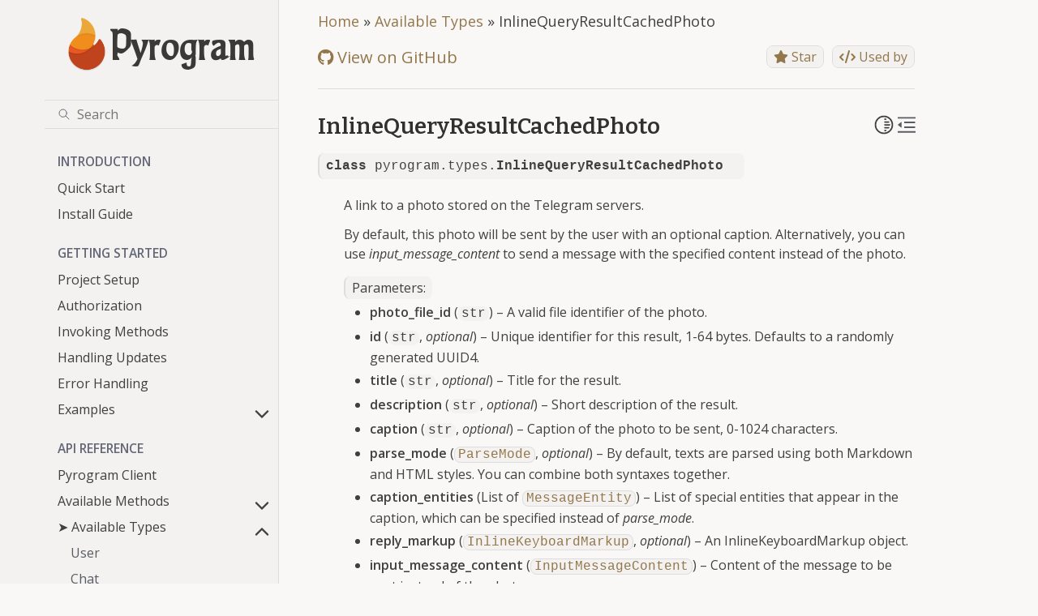

--- FILE ---
content_type: text/html; charset=utf-8
request_url: https://docs.pyrogram.org/api/types/InlineQueryResultCachedPhoto
body_size: 11071
content:
<!doctype html>
<html class="no-js" lang="en">
  <head><meta charset="utf-8"/>
    <meta name="viewport" content="width=device-width,initial-scale=1"/>
    <meta name="color-scheme" content="light dark"><meta name="generator" content="Docutils 0.19: https://docutils.sourceforge.io/" />
<link rel="index" title="Index" href="../../genindex.html" /><link rel="search" title="Search" href="../../search.html" /><link rel="next" title="InlineQueryResultCachedSticker" href="InlineQueryResultCachedSticker.html" /><link rel="prev" title="InlineQueryResultCachedAnimation" href="InlineQueryResultCachedAnimation.html" />

    <link rel="shortcut icon" href="../../_static/favicon.ico"/><meta name="generator" content="sphinx-5.3.0, furo 2022.09.29"/>
<title>InlineQueryResultCachedPhoto &mdash; Pyrogram Documentation</title>
<link rel="canonical" href="https://docs.pyrogram.org/api/types/InlineQueryResultCachedPhoto" />
<link rel="stylesheet" type="text/css" href="../../_static/pygments.css" />
    <link rel="stylesheet" type="text/css" href="../../_static/styles/furo.css?digest=d81277517bee4d6b0349d71bb2661d4890b5617c" />
    <link rel="stylesheet" type="text/css" href="../../_static/copybutton.css" />
    <link rel="stylesheet" type="text/css" href="../../_static/styles/furo-extensions.css?digest=30d1aed668e5c3a91c3e3bf6a60b675221979f0e" />
    <link rel="stylesheet" type="text/css" href="../../_static/css/custom.css" />
    
    


<style>
  body {
    --color-code-background: #f0f0f0;
  --color-code-foreground: black;
  
  }
  @media not print {
    body[data-theme="dark"] {
      --color-code-background: #3f3f3f;
  --color-code-foreground: #dcdccc;
  
    }
    @media (prefers-color-scheme: dark) {
      body:not([data-theme="light"]) {
        --color-code-background: #3f3f3f;
  --color-code-foreground: #dcdccc;
  
      }
    }
  }
</style>
<meta property="og:title" content="InlineQueryResultCachedPhoto &mdash; Pyrogram Documentation">
<meta property="og:type" content="website">
<meta property="og:image" content="https://docs.pyrogram.org/_static/img/open-graph.jpg">
<meta property="og:url" content="api/types/InlineQueryResultCachedPhoto">
<meta property="og:description" content="Telegram MTProto API Framework for Python">
<meta property="og:site_name" content="Pyrogram">
<meta property="og:locale" content="en_US">

<meta name="description" content="Telegram MTProto API Framework for Python">
<meta name="theme-color" content="#5c5a55">

<link rel="stylesheet" href="https://cdnjs.cloudflare.com/ajax/libs/font-awesome/6.1.2/css/all.min.css" />

<script async type="text/javascript" src="//cdn.carbonads.com/carbon.js?serve=CK7IV23N&placement=pyrogramorg"
    id="_carbonads_js"></script>

<script type="application/ld+json">
    {
        "@context": "https://schema.org",
        "@type": "WebSite",
        "url": "https://docs.pyrogram.org/",
        "potentialAction": {
            "@type": "SearchAction",
            "target": {
                "@type": "EntryPoint",
                "urlTemplate": "https://docs.pyrogram.org/search?q={search_term_string}"
            },
            "query-input": "required name=search_term_string"
        }
    }
</script>
</head>
  <body>
    
    <script>
      document.body.dataset.theme = localStorage.getItem("theme") || "auto";
    </script>
    

<svg xmlns="http://www.w3.org/2000/svg" style="display: none;">
  <symbol id="svg-toc" viewBox="0 0 24 24">
    <title>Contents</title>
    <svg stroke="currentColor" fill="currentColor" stroke-width="0" viewBox="0 0 1024 1024">
      <path d="M408 442h480c4.4 0 8-3.6 8-8v-56c0-4.4-3.6-8-8-8H408c-4.4 0-8 3.6-8 8v56c0 4.4 3.6 8 8 8zm-8 204c0 4.4 3.6 8 8 8h480c4.4 0 8-3.6 8-8v-56c0-4.4-3.6-8-8-8H408c-4.4 0-8 3.6-8 8v56zm504-486H120c-4.4 0-8 3.6-8 8v56c0 4.4 3.6 8 8 8h784c4.4 0 8-3.6 8-8v-56c0-4.4-3.6-8-8-8zm0 632H120c-4.4 0-8 3.6-8 8v56c0 4.4 3.6 8 8 8h784c4.4 0 8-3.6 8-8v-56c0-4.4-3.6-8-8-8zM115.4 518.9L271.7 642c5.8 4.6 14.4.5 14.4-6.9V388.9c0-7.4-8.5-11.5-14.4-6.9L115.4 505.1a8.74 8.74 0 0 0 0 13.8z"/>
    </svg>
  </symbol>
  <symbol id="svg-menu" viewBox="0 0 24 24">
    <title>Menu</title>
    <svg xmlns="http://www.w3.org/2000/svg" viewBox="0 0 24 24" fill="none" stroke="currentColor"
      stroke-width="2" stroke-linecap="round" stroke-linejoin="round" class="feather-menu">
      <line x1="3" y1="12" x2="21" y2="12"></line>
      <line x1="3" y1="6" x2="21" y2="6"></line>
      <line x1="3" y1="18" x2="21" y2="18"></line>
    </svg>
  </symbol>
  <symbol id="svg-arrow-right" viewBox="0 0 24 24">
    <title>Expand</title>
    <svg xmlns="http://www.w3.org/2000/svg" viewBox="0 0 24 24" fill="none" stroke="currentColor"
      stroke-width="2" stroke-linecap="round" stroke-linejoin="round" class="feather-chevron-right">
      <polyline points="9 18 15 12 9 6"></polyline>
    </svg>
  </symbol>
  <symbol id="svg-sun" viewBox="0 0 24 24">
    <title>Light mode</title>
    <svg xmlns="http://www.w3.org/2000/svg" viewBox="0 0 24 24" fill="none" stroke="currentColor"
      stroke-width="1.5" stroke-linecap="round" stroke-linejoin="round" class="feather-sun">
      <circle cx="12" cy="12" r="5"></circle>
      <line x1="12" y1="1" x2="12" y2="3"></line>
      <line x1="12" y1="21" x2="12" y2="23"></line>
      <line x1="4.22" y1="4.22" x2="5.64" y2="5.64"></line>
      <line x1="18.36" y1="18.36" x2="19.78" y2="19.78"></line>
      <line x1="1" y1="12" x2="3" y2="12"></line>
      <line x1="21" y1="12" x2="23" y2="12"></line>
      <line x1="4.22" y1="19.78" x2="5.64" y2="18.36"></line>
      <line x1="18.36" y1="5.64" x2="19.78" y2="4.22"></line>
    </svg>
  </symbol>
  <symbol id="svg-moon" viewBox="0 0 24 24">
    <title>Dark mode</title>
    <svg xmlns="http://www.w3.org/2000/svg" viewBox="0 0 24 24" fill="none" stroke="currentColor"
      stroke-width="1.5" stroke-linecap="round" stroke-linejoin="round" class="icon-tabler-moon">
      <path stroke="none" d="M0 0h24v24H0z" fill="none" />
      <path d="M12 3c.132 0 .263 0 .393 0a7.5 7.5 0 0 0 7.92 12.446a9 9 0 1 1 -8.313 -12.454z" />
    </svg>
  </symbol>
  <symbol id="svg-sun-half" viewBox="0 0 24 24">
    <title>Auto light/dark mode</title>
    <svg xmlns="http://www.w3.org/2000/svg" viewBox="0 0 24 24" fill="none" stroke="currentColor"
      stroke-width="1.5" stroke-linecap="round" stroke-linejoin="round" class="icon-tabler-shadow">
      <path stroke="none" d="M0 0h24v24H0z" fill="none"/>
      <circle cx="12" cy="12" r="9" />
      <path d="M13 12h5" />
      <path d="M13 15h4" />
      <path d="M13 18h1" />
      <path d="M13 9h4" />
      <path d="M13 6h1" />
    </svg>
  </symbol>
</svg>

<input type="checkbox" class="sidebar-toggle" name="__navigation" id="__navigation">
<input type="checkbox" class="sidebar-toggle" name="__toc" id="__toc">
<label class="overlay sidebar-overlay" for="__navigation">
    <div class="visually-hidden">Hide navigation sidebar</div>
</label>
<label class="overlay toc-overlay" for="__toc">
    <div class="visually-hidden">Hide table of contents sidebar</div>
</label>



<div class="page">
    <header class="mobile-header">
        <div class="mobile-header-title">
            <a href="/">Pyrogram</a>
        </div>

        <div class="header-left">
            <label class="nav-overlay-icon" for="__navigation">
                <div class="visually-hidden">Toggle site navigation sidebar</div>
                <i class="icon"><svg>
                        <use href="#svg-menu"></use>
                    </svg></i>
            </label>
        </div>
        <div class="header-center">
            <!-- <a href="../../index.html">
                <div class="brand">Pyrogram Documentation</div>
            </a> -->
        </div>
        <div class="header-right">
            <div class="theme-toggle-container theme-toggle-header">
                <button class="theme-toggle">
                    <div class="visually-hidden">Toggle Light / Dark / Auto color theme</div>
                    <svg class="theme-icon-when-auto">
                        <use href="#svg-sun-half"></use>
                    </svg>
                    <svg class="theme-icon-when-dark">
                        <use href="#svg-moon"></use>
                    </svg>
                    <svg class="theme-icon-when-light">
                        <use href="#svg-sun"></use>
                    </svg>
                </button>
            </div>
            <label class="toc-overlay-icon toc-header-icon" for="__toc">
                <div class="visually-hidden">Toggle table of contents sidebar</div>
                <i class="icon"><svg>
                        <use href="#svg-toc"></use>
                    </svg></i>
            </label>
        </div>
    </header>
    <aside class="sidebar-drawer">
        <div class="sidebar-container">
            
            <div class="sidebar-sticky"><a class="sidebar-brand centered" href="../../index.html">
    
    <div class="sidebar-logo-container">
        <img class="sidebar-logo" src="../../_static/pyrogram.png" alt="Logo" />
        <div class="pyrogram-text">Pyrogram</div>
    </div>
    
    
</a><form class="sidebar-search-container" method="get" action="../../search.html" role="search">
  <input class="sidebar-search" placeholder=Search name="q" aria-label="Search">
  <input type="hidden" name="check_keywords" value="yes">
  <input type="hidden" name="area" value="default">
</form>
<div id="searchbox"></div><div class="sidebar-scroll"><div class="sidebar-tree">
    <p class="caption" role="heading"><span class="caption-text">Introduction</span></p>
<ul>
<li class="toctree-l1"><a class="reference internal" href="../../intro/quickstart.html">Quick Start</a></li>
<li class="toctree-l1"><a class="reference internal" href="../../intro/install.html">Install Guide</a></li>
</ul>
<p class="caption" role="heading"><span class="caption-text">Getting Started</span></p>
<ul>
<li class="toctree-l1"><a class="reference internal" href="../../start/setup.html">Project Setup</a></li>
<li class="toctree-l1"><a class="reference internal" href="../../start/auth.html">Authorization</a></li>
<li class="toctree-l1"><a class="reference internal" href="../../start/invoking.html">Invoking Methods</a></li>
<li class="toctree-l1"><a class="reference internal" href="../../start/updates.html">Handling Updates</a></li>
<li class="toctree-l1"><a class="reference internal" href="../../start/errors.html">Error Handling</a></li>
<li class="toctree-l1 has-children"><a class="reference internal" href="../../start/examples/index.html">Examples</a><input class="toctree-checkbox" id="toctree-checkbox-1" name="toctree-checkbox-1" role="switch" type="checkbox"/><label for="toctree-checkbox-1"><div class="visually-hidden">Toggle child pages in navigation</div><i class="icon"><svg><use href="#svg-arrow-right"></use></svg></i></label><ul>
<li class="toctree-l2"><a class="reference internal" href="../../start/examples/hello_world.html">hello_world</a></li>
<li class="toctree-l2"><a class="reference internal" href="../../start/examples/echo_bot.html">echo_bot</a></li>
<li class="toctree-l2"><a class="reference internal" href="../../start/examples/welcome_bot.html">welcome_bot</a></li>
<li class="toctree-l2"><a class="reference internal" href="../../start/examples/get_chat_history.html">get_history</a></li>
<li class="toctree-l2"><a class="reference internal" href="../../start/examples/get_chat_members.html">get_chat_members</a></li>
<li class="toctree-l2"><a class="reference internal" href="../../start/examples/get_dialogs.html">get_dialogs</a></li>
<li class="toctree-l2"><a class="reference internal" href="../../start/examples/callback_queries.html">callback_queries</a></li>
<li class="toctree-l2"><a class="reference internal" href="../../start/examples/inline_queries.html">inline_queries</a></li>
<li class="toctree-l2"><a class="reference internal" href="../../start/examples/use_inline_bots.html">use_inline_bots</a></li>
<li class="toctree-l2"><a class="reference internal" href="../../start/examples/bot_keyboards.html">bot_keyboards</a></li>
<li class="toctree-l2"><a class="reference internal" href="../../start/examples/raw_updates.html">raw_updates</a></li>
</ul>
</li>
</ul>
<p class="caption" role="heading"><span class="caption-text">API Reference</span></p>
<ul class="current">
<li class="toctree-l1"><a class="reference internal" href="../client.html">Pyrogram Client</a></li>
<li class="toctree-l1 has-children"><a class="reference internal" href="../methods/index.html">Available Methods</a><input class="toctree-checkbox" id="toctree-checkbox-2" name="toctree-checkbox-2" role="switch" type="checkbox"/><label for="toctree-checkbox-2"><div class="visually-hidden">Toggle child pages in navigation</div><i class="icon"><svg><use href="#svg-arrow-right"></use></svg></i></label><ul>
<li class="toctree-l2"><a class="reference internal" href="../methods/start.html">start</a></li>
<li class="toctree-l2"><a class="reference internal" href="../methods/stop.html">stop</a></li>
<li class="toctree-l2"><a class="reference internal" href="../methods/run.html">run</a></li>
<li class="toctree-l2"><a class="reference internal" href="../methods/restart.html">restart</a></li>
<li class="toctree-l2"><a class="reference internal" href="../methods/add_handler.html">add_handler</a></li>
<li class="toctree-l2"><a class="reference internal" href="../methods/remove_handler.html">remove_handler</a></li>
<li class="toctree-l2"><a class="reference internal" href="../methods/stop_transmission.html">stop_transmission</a></li>
<li class="toctree-l2"><a class="reference internal" href="../methods/export_session_string.html">export_session_string</a></li>
<li class="toctree-l2"><a class="reference internal" href="../methods/set_parse_mode.html">set_parse_mode</a></li>
<li class="toctree-l2"><a class="reference internal" href="../methods/idle.html">idle()</a></li>
<li class="toctree-l2"><a class="reference internal" href="../methods/compose.html">compose()</a></li>
<li class="toctree-l2"><a class="reference internal" href="../methods/send_message.html">send_message</a></li>
<li class="toctree-l2"><a class="reference internal" href="../methods/forward_messages.html">forward_messages</a></li>
<li class="toctree-l2"><a class="reference internal" href="../methods/copy_message.html">copy_message</a></li>
<li class="toctree-l2"><a class="reference internal" href="../methods/copy_media_group.html">copy_media_group</a></li>
<li class="toctree-l2"><a class="reference internal" href="../methods/send_photo.html">send_photo</a></li>
<li class="toctree-l2"><a class="reference internal" href="../methods/send_audio.html">send_audio</a></li>
<li class="toctree-l2"><a class="reference internal" href="../methods/send_document.html">send_document</a></li>
<li class="toctree-l2"><a class="reference internal" href="../methods/send_sticker.html">send_sticker</a></li>
<li class="toctree-l2"><a class="reference internal" href="../methods/send_video.html">send_video</a></li>
<li class="toctree-l2"><a class="reference internal" href="../methods/send_animation.html">send_animation</a></li>
<li class="toctree-l2"><a class="reference internal" href="../methods/send_voice.html">send_voice</a></li>
<li class="toctree-l2"><a class="reference internal" href="../methods/send_video_note.html">send_video_note</a></li>
<li class="toctree-l2"><a class="reference internal" href="../methods/send_media_group.html">send_media_group</a></li>
<li class="toctree-l2"><a class="reference internal" href="../methods/send_location.html">send_location</a></li>
<li class="toctree-l2"><a class="reference internal" href="../methods/send_venue.html">send_venue</a></li>
<li class="toctree-l2"><a class="reference internal" href="../methods/send_contact.html">send_contact</a></li>
<li class="toctree-l2"><a class="reference internal" href="../methods/send_cached_media.html">send_cached_media</a></li>
<li class="toctree-l2"><a class="reference internal" href="../methods/send_reaction.html">send_reaction</a></li>
<li class="toctree-l2"><a class="reference internal" href="../methods/edit_message_text.html">edit_message_text</a></li>
<li class="toctree-l2"><a class="reference internal" href="../methods/edit_message_caption.html">edit_message_caption</a></li>
<li class="toctree-l2"><a class="reference internal" href="../methods/edit_message_media.html">edit_message_media</a></li>
<li class="toctree-l2"><a class="reference internal" href="../methods/edit_message_reply_markup.html">edit_message_reply_markup</a></li>
<li class="toctree-l2"><a class="reference internal" href="../methods/edit_inline_text.html">edit_inline_text</a></li>
<li class="toctree-l2"><a class="reference internal" href="../methods/edit_inline_caption.html">edit_inline_caption</a></li>
<li class="toctree-l2"><a class="reference internal" href="../methods/edit_inline_media.html">edit_inline_media</a></li>
<li class="toctree-l2"><a class="reference internal" href="../methods/edit_inline_reply_markup.html">edit_inline_reply_markup</a></li>
<li class="toctree-l2"><a class="reference internal" href="../methods/send_chat_action.html">send_chat_action</a></li>
<li class="toctree-l2"><a class="reference internal" href="../methods/delete_messages.html">delete_messages</a></li>
<li class="toctree-l2"><a class="reference internal" href="../methods/get_messages.html">get_messages</a></li>
<li class="toctree-l2"><a class="reference internal" href="../methods/get_media_group.html">get_media_group</a></li>
<li class="toctree-l2"><a class="reference internal" href="../methods/get_chat_history.html">get_chat_history</a></li>
<li class="toctree-l2"><a class="reference internal" href="../methods/get_chat_history_count.html">get_chat_history_count</a></li>
<li class="toctree-l2"><a class="reference internal" href="../methods/read_chat_history.html">read_chat_history</a></li>
<li class="toctree-l2"><a class="reference internal" href="../methods/send_poll.html">send_poll</a></li>
<li class="toctree-l2"><a class="reference internal" href="../methods/vote_poll.html">vote_poll</a></li>
<li class="toctree-l2"><a class="reference internal" href="../methods/stop_poll.html">stop_poll</a></li>
<li class="toctree-l2"><a class="reference internal" href="../methods/retract_vote.html">retract_vote</a></li>
<li class="toctree-l2"><a class="reference internal" href="../methods/send_dice.html">send_dice</a></li>
<li class="toctree-l2"><a class="reference internal" href="../methods/search_messages.html">search_messages</a></li>
<li class="toctree-l2"><a class="reference internal" href="../methods/search_messages_count.html">search_messages_count</a></li>
<li class="toctree-l2"><a class="reference internal" href="../methods/search_global.html">search_global</a></li>
<li class="toctree-l2"><a class="reference internal" href="../methods/search_global_count.html">search_global_count</a></li>
<li class="toctree-l2"><a class="reference internal" href="../methods/download_media.html">download_media</a></li>
<li class="toctree-l2"><a class="reference internal" href="../methods/stream_media.html">stream_media</a></li>
<li class="toctree-l2"><a class="reference internal" href="../methods/get_discussion_message.html">get_discussion_message</a></li>
<li class="toctree-l2"><a class="reference internal" href="../methods/get_discussion_replies.html">get_discussion_replies</a></li>
<li class="toctree-l2"><a class="reference internal" href="../methods/get_discussion_replies_count.html">get_discussion_replies_count</a></li>
<li class="toctree-l2"><a class="reference internal" href="../methods/get_custom_emoji_stickers.html">get_custom_emoji_stickers</a></li>
<li class="toctree-l2"><a class="reference internal" href="../methods/join_chat.html">join_chat</a></li>
<li class="toctree-l2"><a class="reference internal" href="../methods/leave_chat.html">leave_chat</a></li>
<li class="toctree-l2"><a class="reference internal" href="../methods/ban_chat_member.html">ban_chat_member</a></li>
<li class="toctree-l2"><a class="reference internal" href="../methods/unban_chat_member.html">unban_chat_member</a></li>
<li class="toctree-l2"><a class="reference internal" href="../methods/restrict_chat_member.html">restrict_chat_member</a></li>
<li class="toctree-l2"><a class="reference internal" href="../methods/promote_chat_member.html">promote_chat_member</a></li>
<li class="toctree-l2"><a class="reference internal" href="../methods/set_administrator_title.html">set_administrator_title</a></li>
<li class="toctree-l2"><a class="reference internal" href="../methods/set_chat_photo.html">set_chat_photo</a></li>
<li class="toctree-l2"><a class="reference internal" href="../methods/delete_chat_photo.html">delete_chat_photo</a></li>
<li class="toctree-l2"><a class="reference internal" href="../methods/set_chat_title.html">set_chat_title</a></li>
<li class="toctree-l2"><a class="reference internal" href="../methods/set_chat_description.html">set_chat_description</a></li>
<li class="toctree-l2"><a class="reference internal" href="../methods/set_chat_permissions.html">set_chat_permissions</a></li>
<li class="toctree-l2"><a class="reference internal" href="../methods/pin_chat_message.html">pin_chat_message</a></li>
<li class="toctree-l2"><a class="reference internal" href="../methods/unpin_chat_message.html">unpin_chat_message</a></li>
<li class="toctree-l2"><a class="reference internal" href="../methods/unpin_all_chat_messages.html">unpin_all_chat_messages</a></li>
<li class="toctree-l2"><a class="reference internal" href="../methods/get_chat.html">get_chat</a></li>
<li class="toctree-l2"><a class="reference internal" href="../methods/get_chat_member.html">get_chat_member</a></li>
<li class="toctree-l2"><a class="reference internal" href="../methods/get_chat_members.html">get_chat_members</a></li>
<li class="toctree-l2"><a class="reference internal" href="../methods/get_chat_members_count.html">get_chat_members_count</a></li>
<li class="toctree-l2"><a class="reference internal" href="../methods/get_dialogs.html">get_dialogs</a></li>
<li class="toctree-l2"><a class="reference internal" href="../methods/get_dialogs_count.html">get_dialogs_count</a></li>
<li class="toctree-l2"><a class="reference internal" href="../methods/set_chat_username.html">set_chat_username</a></li>
<li class="toctree-l2"><a class="reference internal" href="../methods/get_nearby_chats.html">get_nearby_chats</a></li>
<li class="toctree-l2"><a class="reference internal" href="../methods/archive_chats.html">archive_chats</a></li>
<li class="toctree-l2"><a class="reference internal" href="../methods/unarchive_chats.html">unarchive_chats</a></li>
<li class="toctree-l2"><a class="reference internal" href="../methods/add_chat_members.html">add_chat_members</a></li>
<li class="toctree-l2"><a class="reference internal" href="../methods/create_channel.html">create_channel</a></li>
<li class="toctree-l2"><a class="reference internal" href="../methods/create_group.html">create_group</a></li>
<li class="toctree-l2"><a class="reference internal" href="../methods/create_supergroup.html">create_supergroup</a></li>
<li class="toctree-l2"><a class="reference internal" href="../methods/delete_channel.html">delete_channel</a></li>
<li class="toctree-l2"><a class="reference internal" href="../methods/delete_supergroup.html">delete_supergroup</a></li>
<li class="toctree-l2"><a class="reference internal" href="../methods/delete_user_history.html">delete_user_history</a></li>
<li class="toctree-l2"><a class="reference internal" href="../methods/set_slow_mode.html">set_slow_mode</a></li>
<li class="toctree-l2"><a class="reference internal" href="../methods/mark_chat_unread.html">mark_chat_unread</a></li>
<li class="toctree-l2"><a class="reference internal" href="../methods/get_chat_event_log.html">get_chat_event_log</a></li>
<li class="toctree-l2"><a class="reference internal" href="../methods/get_chat_online_count.html">get_chat_online_count</a></li>
<li class="toctree-l2"><a class="reference internal" href="../methods/get_send_as_chats.html">get_send_as_chats</a></li>
<li class="toctree-l2"><a class="reference internal" href="../methods/set_send_as_chat.html">set_send_as_chat</a></li>
<li class="toctree-l2"><a class="reference internal" href="../methods/set_chat_protected_content.html">set_chat_protected_content</a></li>
<li class="toctree-l2"><a class="reference internal" href="../methods/get_me.html">get_me</a></li>
<li class="toctree-l2"><a class="reference internal" href="../methods/get_users.html">get_users</a></li>
<li class="toctree-l2"><a class="reference internal" href="../methods/get_chat_photos.html">get_chat_photos</a></li>
<li class="toctree-l2"><a class="reference internal" href="../methods/get_chat_photos_count.html">get_chat_photos_count</a></li>
<li class="toctree-l2"><a class="reference internal" href="../methods/set_profile_photo.html">set_profile_photo</a></li>
<li class="toctree-l2"><a class="reference internal" href="../methods/delete_profile_photos.html">delete_profile_photos</a></li>
<li class="toctree-l2"><a class="reference internal" href="../methods/set_username.html">set_username</a></li>
<li class="toctree-l2"><a class="reference internal" href="../methods/update_profile.html">update_profile</a></li>
<li class="toctree-l2"><a class="reference internal" href="../methods/block_user.html">block_user</a></li>
<li class="toctree-l2"><a class="reference internal" href="../methods/unblock_user.html">unblock_user</a></li>
<li class="toctree-l2"><a class="reference internal" href="../methods/get_common_chats.html">get_common_chats</a></li>
<li class="toctree-l2"><a class="reference internal" href="../methods/get_default_emoji_statuses.html">get_default_emoji_statuses</a></li>
<li class="toctree-l2"><a class="reference internal" href="../methods/set_emoji_status.html">set_emoji_status</a></li>
<li class="toctree-l2"><a class="reference internal" href="../methods/get_chat_invite_link.html">get_chat_invite_link</a></li>
<li class="toctree-l2"><a class="reference internal" href="../methods/export_chat_invite_link.html">export_chat_invite_link</a></li>
<li class="toctree-l2"><a class="reference internal" href="../methods/create_chat_invite_link.html">create_chat_invite_link</a></li>
<li class="toctree-l2"><a class="reference internal" href="../methods/edit_chat_invite_link.html">edit_chat_invite_link</a></li>
<li class="toctree-l2"><a class="reference internal" href="../methods/revoke_chat_invite_link.html">revoke_chat_invite_link</a></li>
<li class="toctree-l2"><a class="reference internal" href="../methods/delete_chat_invite_link.html">delete_chat_invite_link</a></li>
<li class="toctree-l2"><a class="reference internal" href="../methods/get_chat_invite_link_joiners.html">get_chat_invite_link_joiners</a></li>
<li class="toctree-l2"><a class="reference internal" href="../methods/get_chat_invite_link_joiners_count.html">get_chat_invite_link_joiners_count</a></li>
<li class="toctree-l2"><a class="reference internal" href="../methods/get_chat_admin_invite_links.html">get_chat_admin_invite_links</a></li>
<li class="toctree-l2"><a class="reference internal" href="../methods/get_chat_admin_invite_links_count.html">get_chat_admin_invite_links_count</a></li>
<li class="toctree-l2"><a class="reference internal" href="../methods/get_chat_admins_with_invite_links.html">get_chat_admins_with_invite_links</a></li>
<li class="toctree-l2"><a class="reference internal" href="../methods/get_chat_join_requests.html">get_chat_join_requests</a></li>
<li class="toctree-l2"><a class="reference internal" href="../methods/delete_chat_admin_invite_links.html">delete_chat_admin_invite_links</a></li>
<li class="toctree-l2"><a class="reference internal" href="../methods/approve_chat_join_request.html">approve_chat_join_request</a></li>
<li class="toctree-l2"><a class="reference internal" href="../methods/approve_all_chat_join_requests.html">approve_all_chat_join_requests</a></li>
<li class="toctree-l2"><a class="reference internal" href="../methods/decline_chat_join_request.html">decline_chat_join_request</a></li>
<li class="toctree-l2"><a class="reference internal" href="../methods/decline_all_chat_join_requests.html">decline_all_chat_join_requests</a></li>
<li class="toctree-l2"><a class="reference internal" href="../methods/add_contact.html">add_contact</a></li>
<li class="toctree-l2"><a class="reference internal" href="../methods/delete_contacts.html">delete_contacts</a></li>
<li class="toctree-l2"><a class="reference internal" href="../methods/import_contacts.html">import_contacts</a></li>
<li class="toctree-l2"><a class="reference internal" href="../methods/get_contacts.html">get_contacts</a></li>
<li class="toctree-l2"><a class="reference internal" href="../methods/get_contacts_count.html">get_contacts_count</a></li>
<li class="toctree-l2"><a class="reference internal" href="../methods/enable_cloud_password.html">enable_cloud_password</a></li>
<li class="toctree-l2"><a class="reference internal" href="../methods/change_cloud_password.html">change_cloud_password</a></li>
<li class="toctree-l2"><a class="reference internal" href="../methods/remove_cloud_password.html">remove_cloud_password</a></li>
<li class="toctree-l2"><a class="reference internal" href="../methods/get_inline_bot_results.html">get_inline_bot_results</a></li>
<li class="toctree-l2"><a class="reference internal" href="../methods/send_inline_bot_result.html">send_inline_bot_result</a></li>
<li class="toctree-l2"><a class="reference internal" href="../methods/answer_callback_query.html">answer_callback_query</a></li>
<li class="toctree-l2"><a class="reference internal" href="../methods/answer_inline_query.html">answer_inline_query</a></li>
<li class="toctree-l2"><a class="reference internal" href="../methods/request_callback_answer.html">request_callback_answer</a></li>
<li class="toctree-l2"><a class="reference internal" href="../methods/send_game.html">send_game</a></li>
<li class="toctree-l2"><a class="reference internal" href="../methods/set_game_score.html">set_game_score</a></li>
<li class="toctree-l2"><a class="reference internal" href="../methods/get_game_high_scores.html">get_game_high_scores</a></li>
<li class="toctree-l2"><a class="reference internal" href="../methods/set_bot_commands.html">set_bot_commands</a></li>
<li class="toctree-l2"><a class="reference internal" href="../methods/get_bot_commands.html">get_bot_commands</a></li>
<li class="toctree-l2"><a class="reference internal" href="../methods/delete_bot_commands.html">delete_bot_commands</a></li>
<li class="toctree-l2"><a class="reference internal" href="../methods/set_bot_default_privileges.html">set_bot_default_privileges</a></li>
<li class="toctree-l2"><a class="reference internal" href="../methods/get_bot_default_privileges.html">get_bot_default_privileges</a></li>
<li class="toctree-l2"><a class="reference internal" href="../methods/set_chat_menu_button.html">set_chat_menu_button</a></li>
<li class="toctree-l2"><a class="reference internal" href="../methods/get_chat_menu_button.html">get_chat_menu_button</a></li>
<li class="toctree-l2"><a class="reference internal" href="../methods/answer_web_app_query.html">answer_web_app_query</a></li>
<li class="toctree-l2"><a class="reference internal" href="../methods/connect.html">connect</a></li>
<li class="toctree-l2"><a class="reference internal" href="../methods/disconnect.html">disconnect</a></li>
<li class="toctree-l2"><a class="reference internal" href="../methods/initialize.html">initialize</a></li>
<li class="toctree-l2"><a class="reference internal" href="../methods/terminate.html">terminate</a></li>
<li class="toctree-l2"><a class="reference internal" href="../methods/send_code.html">send_code</a></li>
<li class="toctree-l2"><a class="reference internal" href="../methods/resend_code.html">resend_code</a></li>
<li class="toctree-l2"><a class="reference internal" href="../methods/sign_in.html">sign_in</a></li>
<li class="toctree-l2"><a class="reference internal" href="../methods/sign_in_bot.html">sign_in_bot</a></li>
<li class="toctree-l2"><a class="reference internal" href="../methods/sign_up.html">sign_up</a></li>
<li class="toctree-l2"><a class="reference internal" href="../methods/get_password_hint.html">get_password_hint</a></li>
<li class="toctree-l2"><a class="reference internal" href="../methods/check_password.html">check_password</a></li>
<li class="toctree-l2"><a class="reference internal" href="../methods/send_recovery_code.html">send_recovery_code</a></li>
<li class="toctree-l2"><a class="reference internal" href="../methods/recover_password.html">recover_password</a></li>
<li class="toctree-l2"><a class="reference internal" href="../methods/accept_terms_of_service.html">accept_terms_of_service</a></li>
<li class="toctree-l2"><a class="reference internal" href="../methods/log_out.html">log_out</a></li>
<li class="toctree-l2"><a class="reference internal" href="../methods/invoke.html">invoke</a></li>
<li class="toctree-l2"><a class="reference internal" href="../methods/resolve_peer.html">resolve_peer</a></li>
<li class="toctree-l2"><a class="reference internal" href="../methods/save_file.html">save_file</a></li>
</ul>
</li>
<li class="toctree-l1 current has-children"><a class="reference internal" href="index.html">Available Types</a><input checked="" class="toctree-checkbox" id="toctree-checkbox-3" name="toctree-checkbox-3" role="switch" type="checkbox"/><label for="toctree-checkbox-3"><div class="visually-hidden">Toggle child pages in navigation</div><i class="icon"><svg><use href="#svg-arrow-right"></use></svg></i></label><ul class="current">
<li class="toctree-l2"><a class="reference internal" href="User.html">User</a></li>
<li class="toctree-l2"><a class="reference internal" href="Chat.html">Chat</a></li>
<li class="toctree-l2"><a class="reference internal" href="ChatPreview.html">ChatPreview</a></li>
<li class="toctree-l2"><a class="reference internal" href="ChatPhoto.html">ChatPhoto</a></li>
<li class="toctree-l2"><a class="reference internal" href="ChatMember.html">ChatMember</a></li>
<li class="toctree-l2"><a class="reference internal" href="ChatPermissions.html">ChatPermissions</a></li>
<li class="toctree-l2"><a class="reference internal" href="ChatPrivileges.html">ChatPrivileges</a></li>
<li class="toctree-l2"><a class="reference internal" href="ChatInviteLink.html">ChatInviteLink</a></li>
<li class="toctree-l2"><a class="reference internal" href="ChatAdminWithInviteLinks.html">ChatAdminWithInviteLinks</a></li>
<li class="toctree-l2"><a class="reference internal" href="ChatEvent.html">ChatEvent</a></li>
<li class="toctree-l2"><a class="reference internal" href="ChatEventFilter.html">ChatEventFilter</a></li>
<li class="toctree-l2"><a class="reference internal" href="ChatMemberUpdated.html">ChatMemberUpdated</a></li>
<li class="toctree-l2"><a class="reference internal" href="ChatJoinRequest.html">ChatJoinRequest</a></li>
<li class="toctree-l2"><a class="reference internal" href="ChatJoiner.html">ChatJoiner</a></li>
<li class="toctree-l2"><a class="reference internal" href="Dialog.html">Dialog</a></li>
<li class="toctree-l2"><a class="reference internal" href="Restriction.html">Restriction</a></li>
<li class="toctree-l2"><a class="reference internal" href="EmojiStatus.html">EmojiStatus</a></li>
<li class="toctree-l2"><a class="reference internal" href="Message.html">Message</a></li>
<li class="toctree-l2"><a class="reference internal" href="MessageEntity.html">MessageEntity</a></li>
<li class="toctree-l2"><a class="reference internal" href="Photo.html">Photo</a></li>
<li class="toctree-l2"><a class="reference internal" href="Thumbnail.html">Thumbnail</a></li>
<li class="toctree-l2"><a class="reference internal" href="Audio.html">Audio</a></li>
<li class="toctree-l2"><a class="reference internal" href="Document.html">Document</a></li>
<li class="toctree-l2"><a class="reference internal" href="Animation.html">Animation</a></li>
<li class="toctree-l2"><a class="reference internal" href="Video.html">Video</a></li>
<li class="toctree-l2"><a class="reference internal" href="Voice.html">Voice</a></li>
<li class="toctree-l2"><a class="reference internal" href="VideoNote.html">VideoNote</a></li>
<li class="toctree-l2"><a class="reference internal" href="Contact.html">Contact</a></li>
<li class="toctree-l2"><a class="reference internal" href="Location.html">Location</a></li>
<li class="toctree-l2"><a class="reference internal" href="Venue.html">Venue</a></li>
<li class="toctree-l2"><a class="reference internal" href="Sticker.html">Sticker</a></li>
<li class="toctree-l2"><a class="reference internal" href="Game.html">Game</a></li>
<li class="toctree-l2"><a class="reference internal" href="WebPage.html">WebPage</a></li>
<li class="toctree-l2"><a class="reference internal" href="Poll.html">Poll</a></li>
<li class="toctree-l2"><a class="reference internal" href="PollOption.html">PollOption</a></li>
<li class="toctree-l2"><a class="reference internal" href="Dice.html">Dice</a></li>
<li class="toctree-l2"><a class="reference internal" href="Reaction.html">Reaction</a></li>
<li class="toctree-l2"><a class="reference internal" href="VideoChatScheduled.html">VideoChatScheduled</a></li>
<li class="toctree-l2"><a class="reference internal" href="VideoChatStarted.html">VideoChatStarted</a></li>
<li class="toctree-l2"><a class="reference internal" href="VideoChatEnded.html">VideoChatEnded</a></li>
<li class="toctree-l2"><a class="reference internal" href="VideoChatMembersInvited.html">VideoChatMembersInvited</a></li>
<li class="toctree-l2"><a class="reference internal" href="WebAppData.html">WebAppData</a></li>
<li class="toctree-l2"><a class="reference internal" href="MessageReactions.html">MessageReactions</a></li>
<li class="toctree-l2"><a class="reference internal" href="ChatReactions.html">ChatReactions</a></li>
<li class="toctree-l2"><a class="reference internal" href="ReplyKeyboardMarkup.html">ReplyKeyboardMarkup</a></li>
<li class="toctree-l2"><a class="reference internal" href="KeyboardButton.html">KeyboardButton</a></li>
<li class="toctree-l2"><a class="reference internal" href="ReplyKeyboardRemove.html">ReplyKeyboardRemove</a></li>
<li class="toctree-l2"><a class="reference internal" href="InlineKeyboardMarkup.html">InlineKeyboardMarkup</a></li>
<li class="toctree-l2"><a class="reference internal" href="InlineKeyboardButton.html">InlineKeyboardButton</a></li>
<li class="toctree-l2"><a class="reference internal" href="LoginUrl.html">LoginUrl</a></li>
<li class="toctree-l2"><a class="reference internal" href="ForceReply.html">ForceReply</a></li>
<li class="toctree-l2"><a class="reference internal" href="CallbackQuery.html">CallbackQuery</a></li>
<li class="toctree-l2"><a class="reference internal" href="GameHighScore.html">GameHighScore</a></li>
<li class="toctree-l2"><a class="reference internal" href="CallbackGame.html">CallbackGame</a></li>
<li class="toctree-l2"><a class="reference internal" href="WebAppInfo.html">WebAppInfo</a></li>
<li class="toctree-l2"><a class="reference internal" href="MenuButton.html">MenuButton</a></li>
<li class="toctree-l2"><a class="reference internal" href="MenuButtonCommands.html">MenuButtonCommands</a></li>
<li class="toctree-l2"><a class="reference internal" href="MenuButtonWebApp.html">MenuButtonWebApp</a></li>
<li class="toctree-l2"><a class="reference internal" href="MenuButtonDefault.html">MenuButtonDefault</a></li>
<li class="toctree-l2"><a class="reference internal" href="SentWebAppMessage.html">SentWebAppMessage</a></li>
<li class="toctree-l2"><a class="reference internal" href="BotCommand.html">BotCommand</a></li>
<li class="toctree-l2"><a class="reference internal" href="BotCommandScope.html">BotCommandScope</a></li>
<li class="toctree-l2"><a class="reference internal" href="BotCommandScopeDefault.html">BotCommandScopeDefault</a></li>
<li class="toctree-l2"><a class="reference internal" href="BotCommandScopeAllPrivateChats.html">BotCommandScopeAllPrivateChats</a></li>
<li class="toctree-l2"><a class="reference internal" href="BotCommandScopeAllGroupChats.html">BotCommandScopeAllGroupChats</a></li>
<li class="toctree-l2"><a class="reference internal" href="BotCommandScopeAllChatAdministrators.html">BotCommandScopeAllChatAdministrators</a></li>
<li class="toctree-l2"><a class="reference internal" href="BotCommandScopeChat.html">BotCommandScopeChat</a></li>
<li class="toctree-l2"><a class="reference internal" href="BotCommandScopeChatAdministrators.html">BotCommandScopeChatAdministrators</a></li>
<li class="toctree-l2"><a class="reference internal" href="BotCommandScopeChatMember.html">BotCommandScopeChatMember</a></li>
<li class="toctree-l2"><a class="reference internal" href="InputMedia.html">InputMedia</a></li>
<li class="toctree-l2"><a class="reference internal" href="InputMediaPhoto.html">InputMediaPhoto</a></li>
<li class="toctree-l2"><a class="reference internal" href="InputMediaVideo.html">InputMediaVideo</a></li>
<li class="toctree-l2"><a class="reference internal" href="InputMediaAudio.html">InputMediaAudio</a></li>
<li class="toctree-l2"><a class="reference internal" href="InputMediaAnimation.html">InputMediaAnimation</a></li>
<li class="toctree-l2"><a class="reference internal" href="InputMediaDocument.html">InputMediaDocument</a></li>
<li class="toctree-l2"><a class="reference internal" href="InputPhoneContact.html">InputPhoneContact</a></li>
<li class="toctree-l2"><a class="reference internal" href="InlineQuery.html">InlineQuery</a></li>
<li class="toctree-l2"><a class="reference internal" href="InlineQueryResult.html">InlineQueryResult</a></li>
<li class="toctree-l2"><a class="reference internal" href="InlineQueryResultCachedAudio.html">InlineQueryResultCachedAudio</a></li>
<li class="toctree-l2"><a class="reference internal" href="InlineQueryResultCachedDocument.html">InlineQueryResultCachedDocument</a></li>
<li class="toctree-l2"><a class="reference internal" href="InlineQueryResultCachedAnimation.html">InlineQueryResultCachedAnimation</a></li>
<li class="toctree-l2 current current-page"><a class="current reference internal" href="#">InlineQueryResultCachedPhoto</a></li>
<li class="toctree-l2"><a class="reference internal" href="InlineQueryResultCachedSticker.html">InlineQueryResultCachedSticker</a></li>
<li class="toctree-l2"><a class="reference internal" href="InlineQueryResultCachedVideo.html">InlineQueryResultCachedVideo</a></li>
<li class="toctree-l2"><a class="reference internal" href="InlineQueryResultCachedVoice.html">InlineQueryResultCachedVoice</a></li>
<li class="toctree-l2"><a class="reference internal" href="InlineQueryResultArticle.html">InlineQueryResultArticle</a></li>
<li class="toctree-l2"><a class="reference internal" href="InlineQueryResultAudio.html">InlineQueryResultAudio</a></li>
<li class="toctree-l2"><a class="reference internal" href="InlineQueryResultContact.html">InlineQueryResultContact</a></li>
<li class="toctree-l2"><a class="reference internal" href="InlineQueryResultDocument.html">InlineQueryResultDocument</a></li>
<li class="toctree-l2"><a class="reference internal" href="InlineQueryResultAnimation.html">InlineQueryResultAnimation</a></li>
<li class="toctree-l2"><a class="reference internal" href="InlineQueryResultLocation.html">InlineQueryResultLocation</a></li>
<li class="toctree-l2"><a class="reference internal" href="InlineQueryResultPhoto.html">InlineQueryResultPhoto</a></li>
<li class="toctree-l2"><a class="reference internal" href="InlineQueryResultVenue.html">InlineQueryResultVenue</a></li>
<li class="toctree-l2"><a class="reference internal" href="InlineQueryResultVideo.html">InlineQueryResultVideo</a></li>
<li class="toctree-l2"><a class="reference internal" href="InlineQueryResultVoice.html">InlineQueryResultVoice</a></li>
<li class="toctree-l2"><a class="reference internal" href="ChosenInlineResult.html">ChosenInlineResult</a></li>
<li class="toctree-l2"><a class="reference internal" href="InputMessageContent.html">InputMessageContent</a></li>
<li class="toctree-l2"><a class="reference internal" href="InputTextMessageContent.html">InputTextMessageContent</a></li>
<li class="toctree-l2"><a class="reference internal" href="SentCode.html">SentCode</a></li>
<li class="toctree-l2"><a class="reference internal" href="TermsOfService.html">TermsOfService</a></li>
</ul>
</li>
<li class="toctree-l1 has-children"><a class="reference internal" href="../bound-methods/index.html">Bound Methods</a><input class="toctree-checkbox" id="toctree-checkbox-4" name="toctree-checkbox-4" role="switch" type="checkbox"/><label for="toctree-checkbox-4"><div class="visually-hidden">Toggle child pages in navigation</div><i class="icon"><svg><use href="#svg-arrow-right"></use></svg></i></label><ul>
<li class="toctree-l2"><a class="reference internal" href="../bound-methods/Message.click.html">click</a></li>
<li class="toctree-l2"><a class="reference internal" href="../bound-methods/Message.delete.html">delete</a></li>
<li class="toctree-l2"><a class="reference internal" href="../bound-methods/Message.download.html">download</a></li>
<li class="toctree-l2"><a class="reference internal" href="../bound-methods/Message.forward.html">forward</a></li>
<li class="toctree-l2"><a class="reference internal" href="../bound-methods/Message.copy.html">copy</a></li>
<li class="toctree-l2"><a class="reference internal" href="../bound-methods/Message.pin.html">pin</a></li>
<li class="toctree-l2"><a class="reference internal" href="../bound-methods/Message.unpin.html">unpin</a></li>
<li class="toctree-l2"><a class="reference internal" href="../bound-methods/Message.edit.html">edit</a></li>
<li class="toctree-l2"><a class="reference internal" href="../bound-methods/Message.edit_text.html">edit_text</a></li>
<li class="toctree-l2"><a class="reference internal" href="../bound-methods/Message.edit_caption.html">edit_caption</a></li>
<li class="toctree-l2"><a class="reference internal" href="../bound-methods/Message.edit_media.html">edit_media</a></li>
<li class="toctree-l2"><a class="reference internal" href="../bound-methods/Message.edit_reply_markup.html">edit_reply_markup</a></li>
<li class="toctree-l2"><a class="reference internal" href="../bound-methods/Message.reply.html">reply</a></li>
<li class="toctree-l2"><a class="reference internal" href="../bound-methods/Message.reply_text.html">reply_text</a></li>
<li class="toctree-l2"><a class="reference internal" href="../bound-methods/Message.reply_animation.html">reply_animation</a></li>
<li class="toctree-l2"><a class="reference internal" href="../bound-methods/Message.reply_audio.html">reply_audio</a></li>
<li class="toctree-l2"><a class="reference internal" href="../bound-methods/Message.reply_cached_media.html">reply_cached_media</a></li>
<li class="toctree-l2"><a class="reference internal" href="../bound-methods/Message.reply_chat_action.html">reply_chat_action</a></li>
<li class="toctree-l2"><a class="reference internal" href="../bound-methods/Message.reply_contact.html">reply_contact</a></li>
<li class="toctree-l2"><a class="reference internal" href="../bound-methods/Message.reply_document.html">reply_document</a></li>
<li class="toctree-l2"><a class="reference internal" href="../bound-methods/Message.reply_game.html">reply_game</a></li>
<li class="toctree-l2"><a class="reference internal" href="../bound-methods/Message.reply_inline_bot_result.html">reply_inline_bot_result</a></li>
<li class="toctree-l2"><a class="reference internal" href="../bound-methods/Message.reply_location.html">reply_location</a></li>
<li class="toctree-l2"><a class="reference internal" href="../bound-methods/Message.reply_media_group.html">reply_media_group</a></li>
<li class="toctree-l2"><a class="reference internal" href="../bound-methods/Message.reply_photo.html">reply_photo</a></li>
<li class="toctree-l2"><a class="reference internal" href="../bound-methods/Message.reply_poll.html">reply_poll</a></li>
<li class="toctree-l2"><a class="reference internal" href="../bound-methods/Message.reply_sticker.html">reply_sticker</a></li>
<li class="toctree-l2"><a class="reference internal" href="../bound-methods/Message.reply_venue.html">reply_venue</a></li>
<li class="toctree-l2"><a class="reference internal" href="../bound-methods/Message.reply_video.html">reply_video</a></li>
<li class="toctree-l2"><a class="reference internal" href="../bound-methods/Message.reply_video_note.html">reply_video_note</a></li>
<li class="toctree-l2"><a class="reference internal" href="../bound-methods/Message.reply_voice.html">reply_voice</a></li>
<li class="toctree-l2"><a class="reference internal" href="../bound-methods/Message.get_media_group.html">get_media_group</a></li>
<li class="toctree-l2"><a class="reference internal" href="../bound-methods/Message.react.html">react</a></li>
<li class="toctree-l2"><a class="reference internal" href="../bound-methods/Chat.archive.html">archive</a></li>
<li class="toctree-l2"><a class="reference internal" href="../bound-methods/Chat.unarchive.html">unarchive</a></li>
<li class="toctree-l2"><a class="reference internal" href="../bound-methods/Chat.set_title.html">set_title</a></li>
<li class="toctree-l2"><a class="reference internal" href="../bound-methods/Chat.set_description.html">set_description</a></li>
<li class="toctree-l2"><a class="reference internal" href="../bound-methods/Chat.set_photo.html">set_photo</a></li>
<li class="toctree-l2"><a class="reference internal" href="../bound-methods/Chat.ban_member.html">ban_member</a></li>
<li class="toctree-l2"><a class="reference internal" href="../bound-methods/Chat.unban_member.html">unban_member</a></li>
<li class="toctree-l2"><a class="reference internal" href="../bound-methods/Chat.restrict_member.html">restrict_member</a></li>
<li class="toctree-l2"><a class="reference internal" href="../bound-methods/Chat.promote_member.html">promote_member</a></li>
<li class="toctree-l2"><a class="reference internal" href="../bound-methods/Chat.get_member.html">get_member</a></li>
<li class="toctree-l2"><a class="reference internal" href="../bound-methods/Chat.get_members.html">get_members</a></li>
<li class="toctree-l2"><a class="reference internal" href="../bound-methods/Chat.add_members.html">add_members</a></li>
<li class="toctree-l2"><a class="reference internal" href="../bound-methods/Chat.join.html">join</a></li>
<li class="toctree-l2"><a class="reference internal" href="../bound-methods/Chat.leave.html">leave</a></li>
<li class="toctree-l2"><a class="reference internal" href="../bound-methods/Chat.mark_unread.html">mark_unread</a></li>
<li class="toctree-l2"><a class="reference internal" href="../bound-methods/Chat.set_protected_content.html">set_protected_content</a></li>
<li class="toctree-l2"><a class="reference internal" href="../bound-methods/Chat.unpin_all_messages.html">unpin_all_messages</a></li>
<li class="toctree-l2"><a class="reference internal" href="../bound-methods/User.archive.html">archive</a></li>
<li class="toctree-l2"><a class="reference internal" href="../bound-methods/User.unarchive.html">unarchive</a></li>
<li class="toctree-l2"><a class="reference internal" href="../bound-methods/User.block.html">block</a></li>
<li class="toctree-l2"><a class="reference internal" href="../bound-methods/User.unblock.html">unblock</a></li>
<li class="toctree-l2"><a class="reference internal" href="../bound-methods/CallbackQuery.answer.html">answer</a></li>
<li class="toctree-l2"><a class="reference internal" href="../bound-methods/CallbackQuery.edit_message_text.html">edit_message_text</a></li>
<li class="toctree-l2"><a class="reference internal" href="../bound-methods/CallbackQuery.edit_message_caption.html">edit_message_caption</a></li>
<li class="toctree-l2"><a class="reference internal" href="../bound-methods/CallbackQuery.edit_message_media.html">edit_message_media</a></li>
<li class="toctree-l2"><a class="reference internal" href="../bound-methods/CallbackQuery.edit_message_reply_markup.html">edit_message_reply_markup</a></li>
<li class="toctree-l2"><a class="reference internal" href="../bound-methods/InlineQuery.answer.html">answer</a></li>
<li class="toctree-l2"><a class="reference internal" href="../bound-methods/ChatJoinRequest.approve.html">approve</a></li>
<li class="toctree-l2"><a class="reference internal" href="../bound-methods/ChatJoinRequest.decline.html">decline</a></li>
</ul>
</li>
<li class="toctree-l1 has-children"><a class="reference internal" href="../enums/index.html">Enumerations</a><input class="toctree-checkbox" id="toctree-checkbox-5" name="toctree-checkbox-5" role="switch" type="checkbox"/><label for="toctree-checkbox-5"><div class="visually-hidden">Toggle child pages in navigation</div><i class="icon"><svg><use href="#svg-arrow-right"></use></svg></i></label><ul>
<li class="toctree-l2"><a class="reference internal" href="../enums/ChatAction.html">ChatAction</a></li>
<li class="toctree-l2"><a class="reference internal" href="../enums/ChatEventAction.html">ChatEventAction</a></li>
<li class="toctree-l2"><a class="reference internal" href="../enums/ChatMemberStatus.html">ChatMemberStatus</a></li>
<li class="toctree-l2"><a class="reference internal" href="../enums/ChatMembersFilter.html">ChatMembersFilter</a></li>
<li class="toctree-l2"><a class="reference internal" href="../enums/ChatType.html">ChatType</a></li>
<li class="toctree-l2"><a class="reference internal" href="../enums/MessageEntityType.html">MessageEntityType</a></li>
<li class="toctree-l2"><a class="reference internal" href="../enums/MessageMediaType.html">MessageMediaType</a></li>
<li class="toctree-l2"><a class="reference internal" href="../enums/MessageServiceType.html">MessageServiceType</a></li>
<li class="toctree-l2"><a class="reference internal" href="../enums/MessagesFilter.html">MessagesFilter</a></li>
<li class="toctree-l2"><a class="reference internal" href="../enums/ParseMode.html">ParseMode</a></li>
<li class="toctree-l2"><a class="reference internal" href="../enums/PollType.html">PollType</a></li>
<li class="toctree-l2"><a class="reference internal" href="../enums/SentCodeType.html">SentCodeType</a></li>
<li class="toctree-l2"><a class="reference internal" href="../enums/NextCodeType.html">NextCodeType</a></li>
<li class="toctree-l2"><a class="reference internal" href="../enums/UserStatus.html">UserStatus</a></li>
</ul>
</li>
<li class="toctree-l1"><a class="reference internal" href="../handlers.html">Update Handlers</a></li>
<li class="toctree-l1"><a class="reference internal" href="../decorators.html">Decorators</a></li>
<li class="toctree-l1 has-children"><a class="reference internal" href="../errors/index.html">RPC Errors</a><input class="toctree-checkbox" id="toctree-checkbox-6" name="toctree-checkbox-6" role="switch" type="checkbox"/><label for="toctree-checkbox-6"><div class="visually-hidden">Toggle child pages in navigation</div><i class="icon"><svg><use href="#svg-arrow-right"></use></svg></i></label><ul>
<li class="toctree-l2"><a class="reference internal" href="../errors/see-other.html">303 - SeeOther</a></li>
<li class="toctree-l2"><a class="reference internal" href="../errors/bad-request.html">400 - BadRequest</a></li>
<li class="toctree-l2"><a class="reference internal" href="../errors/unauthorized.html">401 - Unauthorized</a></li>
<li class="toctree-l2"><a class="reference internal" href="../errors/forbidden.html">403 - Forbidden</a></li>
<li class="toctree-l2"><a class="reference internal" href="../errors/not-acceptable.html">406 - NotAcceptable</a></li>
<li class="toctree-l2"><a class="reference internal" href="../errors/flood.html">420 - Flood</a></li>
<li class="toctree-l2"><a class="reference internal" href="../errors/internal-server-error.html">500 - InternalServerError</a></li>
</ul>
</li>
<li class="toctree-l1"><a class="reference internal" href="../filters.html">Update Filters</a></li>
</ul>
<p class="caption" role="heading"><span class="caption-text">Topic Guides</span></p>
<ul>
<li class="toctree-l1"><a class="reference internal" href="../../topics/use-filters.html">Using Filters</a></li>
<li class="toctree-l1"><a class="reference internal" href="../../topics/create-filters.html">Creating Filters</a></li>
<li class="toctree-l1"><a class="reference internal" href="../../topics/more-on-updates.html">More on Updates</a></li>
<li class="toctree-l1"><a class="reference internal" href="../../topics/client-settings.html">Client Settings</a></li>
<li class="toctree-l1"><a class="reference internal" href="../../topics/speedups.html">Speedups</a></li>
<li class="toctree-l1"><a class="reference internal" href="../../topics/text-formatting.html">Text Formatting</a></li>
<li class="toctree-l1"><a class="reference internal" href="../../topics/synchronous.html">Synchronous Usage</a></li>
<li class="toctree-l1"><a class="reference internal" href="../../topics/smart-plugins.html">Smart Plugins</a></li>
<li class="toctree-l1"><a class="reference internal" href="../../topics/storage-engines.html">Storage Engines</a></li>
<li class="toctree-l1"><a class="reference internal" href="../../topics/serializing.html">Object Serialization</a></li>
<li class="toctree-l1"><a class="reference internal" href="../../topics/proxy.html">Proxy Settings</a></li>
<li class="toctree-l1"><a class="reference internal" href="../../topics/scheduling.html">Scheduling Tasks</a></li>
<li class="toctree-l1"><a class="reference internal" href="../../topics/mtproto-vs-botapi.html">MTProto vs. Bot API</a></li>
<li class="toctree-l1"><a class="reference internal" href="../../topics/debugging.html">Debugging</a></li>
<li class="toctree-l1"><a class="reference internal" href="../../topics/test-servers.html">Test Servers</a></li>
<li class="toctree-l1"><a class="reference internal" href="../../topics/advanced-usage.html">Advanced Usage</a></li>
</ul>
<p class="caption" role="heading"><span class="caption-text">Meta</span></p>
<ul>
<li class="toctree-l1 has-children"><a class="reference internal" href="../../faq/index.html">Frequently Asked Questions</a><input class="toctree-checkbox" id="toctree-checkbox-7" name="toctree-checkbox-7" role="switch" type="checkbox"/><label for="toctree-checkbox-7"><div class="visually-hidden">Toggle child pages in navigation</div><i class="icon"><svg><use href="#svg-arrow-right"></use></svg></i></label><ul>
<li class="toctree-l2"><a class="reference internal" href="../../faq/why-is-the-api-key-needed-for-bots.html">Why is the API key needed for bots?</a></li>
<li class="toctree-l2"><a class="reference internal" href="../../faq/how-to-use-webhooks.html">How to use webhooks?</a></li>
<li class="toctree-l2"><a class="reference internal" href="../../faq/using-the-same-file-id-across-different-accounts.html">Using the same file_id across different accounts</a></li>
<li class="toctree-l2"><a class="reference internal" href="../../faq/using-multiple-clients-at-once-on-the-same-account.html">Using multiple clients at once on the same account</a></li>
<li class="toctree-l2"><a class="reference internal" href="../../faq/client-started-but-nothing-happens.html">Client started, but nothing happens</a></li>
<li class="toctree-l2"><a class="reference internal" href="../../faq/what-are-the-ip-addresses-of-telegram-data-centers.html">What are the IP addresses of Telegram Data Centers?</a></li>
<li class="toctree-l2"><a class="reference internal" href="../../faq/migrating-the-account-to-another-data-center.html">Migrating the account to another data center</a></li>
<li class="toctree-l2"><a class="reference internal" href="../../faq/why-is-the-client-reacting-slowly-in-supergroups-channels.html">Why is the client reacting slowly in supergroups/channels?</a></li>
<li class="toctree-l2"><a class="reference internal" href="../../faq/peer-id-invalid-error.html">PEER_ID_INVALID error</a></li>
<li class="toctree-l2"><a class="reference internal" href="../../faq/code-hangs-when-calling-stop-restart-add-remove-handler.html">Code hangs when calling stop, restart, add/remove_handler</a></li>
<li class="toctree-l2"><a class="reference internal" href="../../faq/unicodeencodeerror-codec-cant-encode.html">UnicodeEncodeError: ‘…’ codec can’t encode …</a></li>
<li class="toctree-l2"><a class="reference internal" href="../../faq/uploading-with-urls-gives-error-webpage-curl-failed.html">Uploading with URLs gives error WEBPAGE_CURL_FAILED</a></li>
<li class="toctree-l2"><a class="reference internal" href="../../faq/sqlite3-operationalerror-database-is-locked.html">sqlite3.OperationalError: database is locked</a></li>
<li class="toctree-l2"><a class="reference internal" href="../../faq/sqlite3-interfaceerror-error-binding-parameter.html">sqlite3.InterfaceError: Error binding parameter</a></li>
<li class="toctree-l2"><a class="reference internal" href="../../faq/socket-send-oserror-timeouterror-connection-lost-reset.html">socket.send(), OSError(), TimeoutError(), Connection lost/reset, …</a></li>
<li class="toctree-l2"><a class="reference internal" href="../../faq/how-to-avoid-flood-waits.html">How to avoid Flood Waits?</a></li>
<li class="toctree-l2"><a class="reference internal" href="../../faq/the-account-has-been-limited-deactivated.html">The account has been limited/deactivated</a></li>
</ul>
</li>
<li class="toctree-l1 has-children"><a class="reference internal" href="../../releases/index.html">Release Notes</a><input class="toctree-checkbox" id="toctree-checkbox-8" name="toctree-checkbox-8" role="switch" type="checkbox"/><label for="toctree-checkbox-8"><div class="visually-hidden">Toggle child pages in navigation</div><i class="icon"><svg><use href="#svg-arrow-right"></use></svg></i></label><ul>
<li class="toctree-l2"><a class="reference internal" href="../../releases/v2.0.html">Pyrogram v2.0</a></li>
<li class="toctree-l2 has-children"><a class="reference internal" href="../../releases/v1/index.html">v1 Releases</a><input class="toctree-checkbox" id="toctree-checkbox-9" name="toctree-checkbox-9" role="switch" type="checkbox"/><label for="toctree-checkbox-9"><div class="visually-hidden">Toggle child pages in navigation</div><i class="icon"><svg><use href="#svg-arrow-right"></use></svg></i></label><ul>
<li class="toctree-l3"><a class="reference internal" href="../../releases/v1/v1.4.html">Pyrogram v1.4</a></li>
<li class="toctree-l3"><a class="reference internal" href="../../releases/v1/v1.3.html">Pyrogram v1.3</a></li>
<li class="toctree-l3"><a class="reference internal" href="../../releases/v1/v1.2.html">Pyrogram v1.2</a></li>
<li class="toctree-l3"><a class="reference internal" href="../../releases/v1/v1.1.html">Pyrogram v1.1</a></li>
<li class="toctree-l3"><a class="reference internal" href="../../releases/v1/v1.0.html">Pyrogram v1.0</a></li>
</ul>
</li>
<li class="toctree-l2 has-children"><a class="reference internal" href="../../releases/v0/index.html">v0 Releases</a><input class="toctree-checkbox" id="toctree-checkbox-10" name="toctree-checkbox-10" role="switch" type="checkbox"/><label for="toctree-checkbox-10"><div class="visually-hidden">Toggle child pages in navigation</div><i class="icon"><svg><use href="#svg-arrow-right"></use></svg></i></label><ul>
<li class="toctree-l3"><a class="reference internal" href="../../releases/v0/v0.18.0.html">Pyrogram v0.18.0</a></li>
<li class="toctree-l3"><a class="reference internal" href="../../releases/v0/v0.17.1.html">Pyrogram v0.17.1</a></li>
<li class="toctree-l3"><a class="reference internal" href="../../releases/v0/v0.17.0.html">Pyrogram v0.17.0</a></li>
<li class="toctree-l3"><a class="reference internal" href="../../releases/v0/v0.16.0.html">Pyrogram v0.16.0</a></li>
<li class="toctree-l3"><a class="reference internal" href="../../releases/v0/v0.15.1.html">Pyrogram v0.15.1</a></li>
<li class="toctree-l3"><a class="reference internal" href="../../releases/v0/v0.14.1.html">Pyrogram v0.14.1</a></li>
<li class="toctree-l3"><a class="reference internal" href="../../releases/v0/v0.13.0.html">Pyrogram v0.13.0</a></li>
<li class="toctree-l3"><a class="reference internal" href="../../releases/v0/v0.12.0.html">Pyrogram v0.12.0</a></li>
<li class="toctree-l3"><a class="reference internal" href="../../releases/v0/v0.11.0.html">Pyrogram v0.11.0</a></li>
<li class="toctree-l3"><a class="reference internal" href="../../releases/v0/v0.10.3.html">Pyrogram v0.10.3</a></li>
<li class="toctree-l3"><a class="reference internal" href="../../releases/v0/v0.10.2.html">Pyrogram v0.10.2</a></li>
<li class="toctree-l3"><a class="reference internal" href="../../releases/v0/v0.9.3.html">Pyrogram v0.9.3</a></li>
<li class="toctree-l3"><a class="reference internal" href="../../releases/v0/v0.9.1.html">Pyrogram v0.9.1</a></li>
<li class="toctree-l3"><a class="reference internal" href="../../releases/v0/v0.9.0.html">Pyrogram v0.9.0</a></li>
<li class="toctree-l3"><a class="reference internal" href="../../releases/v0/v0.8.0.html">Pyrogram v0.8.0</a></li>
<li class="toctree-l3"><a class="reference internal" href="../../releases/v0/v0.7.5.html">Pyrogram v0.7.5</a></li>
<li class="toctree-l3"><a class="reference internal" href="../../releases/v0/v0.7.4.html">Pyrogram v0.7.4</a></li>
<li class="toctree-l3"><a class="reference internal" href="../../releases/v0/v0.7.3.html">Pyrogram v0.7.3</a></li>
<li class="toctree-l3"><a class="reference internal" href="../../releases/v0/v0.7.2.html">Pyrogram v0.7.2</a></li>
<li class="toctree-l3"><a class="reference internal" href="../../releases/v0/v0.7.1.html">Pyrogram v0.7.1</a></li>
<li class="toctree-l3"><a class="reference internal" href="../../releases/v0/v0.6.5.html">Pyrogram v0.6.5</a></li>
<li class="toctree-l3"><a class="reference internal" href="../../releases/v0/v0.6.3.html">Pyrogram v0.6.3</a></li>
<li class="toctree-l3"><a class="reference internal" href="../../releases/v0/v0.6.2.html">Pyrogram v0.6.2</a></li>
<li class="toctree-l3"><a class="reference internal" href="../../releases/v0/v0.6.1.html">Pyrogram v0.6.1</a></li>
<li class="toctree-l3"><a class="reference internal" href="../../releases/v0/v0.6.0.html">Pyrogram v0.6.0</a></li>
<li class="toctree-l3"><a class="reference internal" href="../../releases/v0/v0.5.0.html">Pyrogram v0.5.0</a></li>
<li class="toctree-l3"><a class="reference internal" href="../../releases/v0/v0.4.2.html">Pyrogram v0.4.2</a></li>
</ul>
</li>
</ul>
</li>
</ul>
<p class="caption" role="heading"><span class="caption-text">Telegram Raw API</span></p>
<ul>
<li class="toctree-l1"><a class="reference internal" href="../../telegram/functions/index.html">Raw Functions</a></li>
<li class="toctree-l1"><a class="reference internal" href="../../telegram/types/index.html">Raw Types</a></li>
<li class="toctree-l1"><a class="reference internal" href="../../telegram/base/index.html">Raw Base</a></li>
</ul>

    <div class="pyrogram-version"><strong>Pyrogram</strong> — version 2.0</div>
</div>
</div>

            </div>
            
        </div>
    </aside>
    <div class="main">
        <div class="content">
            <ul class="breadcrumbs">
                <li><a href="../../index.html">Home</a> &raquo;</li>
                    <li><a href="index.html">Available Types</a> &raquo;</li>
                <li>InlineQueryResultCachedPhoto</li>
            </ul>

            <div class="top-bar">
                <div class="view-on-github">
                    <a href="https://github.com/pyrogram/pyrogram" style="font-size: 20px;"><i
                            class="fa-brands fa-github"></i> View on GitHub </a>
                </div>
                <div class="github-buttons">
                    <table id="stars-table" class="github-button">
                        <tr>
                            <td>
                                <a href="https://github.com/pyrogram/pyrogram/stargazers">
                                    <i class="fa fa-star"></i> Star
                                </a>
                            </td>
                        </tr>
                    </table>

                    <table id="used-by-table" class="github-button">
                        <tr>
                            <td>
                                <a href="https://github.com/pyrogram/pyrogram/network/dependents">
                                    <i class="fa fa-code"></i> Used by
                                </a>
                            </td>
                        </tr>
                    </table>
                </div>
            </div>

            <div class="horizontal-line"></div>

            <div class="article-container">
                <a href="#" class="back-to-top muted-link">
                    <svg xmlns="http://www.w3.org/2000/svg" viewBox="0 0 24 24">
                        <path d="M13 20h-2V8l-5.5 5.5-1.42-1.42L12 4.16l7.92 7.92-1.42 1.42L13 8v12z"></path>
                    </svg>
                    <span>Back to top</span>
                </a>
                <div class="content-icon-container">
                    
<div class="theme-toggle-container theme-toggle-content">
                        <button class="theme-toggle">
                            <div class="visually-hidden">Toggle Light / Dark / Auto color theme</div>
                            <svg class="theme-icon-when-auto">
                                <use href="#svg-sun-half"></use>
                            </svg>
                            <svg class="theme-icon-when-dark">
                                <use href="#svg-moon"></use>
                            </svg>
                            <svg class="theme-icon-when-light">
                                <use href="#svg-sun"></use>
                            </svg>
                        </button>
                    </div>
                    <label class="toc-overlay-icon toc-content-icon"
                        for="__toc">
                        <div class="visually-hidden">Toggle table of contents sidebar</div>
                        <i class="icon"><svg>
                                <use href="#svg-toc"></use>
                            </svg></i>
                    </label>
                </div>
                <article role="main">
                    <section id="inlinequeryresultcachedphoto">
<h1>InlineQueryResultCachedPhoto<a class="headerlink" href="#inlinequeryresultcachedphoto" title="Permalink to this heading">#</a></h1>
<dl class="py class">
<dt class="sig sig-object py" id="pyrogram.types.InlineQueryResultCachedPhoto">
<em class="property"><span class="pre">class</span><span class="w"> </span></em><span class="sig-prename descclassname"><span class="pre">pyrogram.types.</span></span><span class="sig-name descname"><span class="pre">InlineQueryResultCachedPhoto</span></span><a class="headerlink" href="#pyrogram.types.InlineQueryResultCachedPhoto" title="Permalink to this definition">#</a></dt>
<dd><p>A link to a photo stored on the Telegram servers.</p>
<p>By default, this photo will be sent by the user with an optional caption. Alternatively, you can use
<em>input_message_content</em> to send a message with the specified content instead of the photo.</p>
<dl class="field-list simple">
<dt class="field-odd">Parameters<span class="colon">:</span></dt>
<dd class="field-odd"><ul class="simple">
<li><p><strong>photo_file_id</strong> (<code class="docutils literal notranslate"><span class="pre">str</span></code>) – A valid file identifier of the photo.</p></li>
<li><p><strong>id</strong> (<code class="docutils literal notranslate"><span class="pre">str</span></code>, <em>optional</em>) – Unique identifier for this result, 1-64 bytes.
Defaults to a randomly generated UUID4.</p></li>
<li><p><strong>title</strong> (<code class="docutils literal notranslate"><span class="pre">str</span></code>, <em>optional</em>) – Title for the result.</p></li>
<li><p><strong>description</strong> (<code class="docutils literal notranslate"><span class="pre">str</span></code>, <em>optional</em>) – Short description of the result.</p></li>
<li><p><strong>caption</strong> (<code class="docutils literal notranslate"><span class="pre">str</span></code>, <em>optional</em>) – Caption of the photo to be sent, 0-1024 characters.</p></li>
<li><p><strong>parse_mode</strong> (<a class="reference internal" href="../enums/ParseMode.html#pyrogram.enums.ParseMode" title="pyrogram.enums.ParseMode"><code class="xref py py-obj docutils literal notranslate"><span class="pre">ParseMode</span></code></a>, <em>optional</em>) – By default, texts are parsed using both Markdown and HTML styles.
You can combine both syntaxes together.</p></li>
<li><p><strong>caption_entities</strong> (List of <a class="reference internal" href="MessageEntity.html#pyrogram.types.MessageEntity" title="pyrogram.types.MessageEntity"><code class="xref py py-obj docutils literal notranslate"><span class="pre">MessageEntity</span></code></a>) – List of special entities that appear in the caption, which can be specified instead of <em>parse_mode</em>.</p></li>
<li><p><strong>reply_markup</strong> (<a class="reference internal" href="InlineKeyboardMarkup.html#pyrogram.types.InlineKeyboardMarkup" title="pyrogram.types.InlineKeyboardMarkup"><code class="xref py py-obj docutils literal notranslate"><span class="pre">InlineKeyboardMarkup</span></code></a>, <em>optional</em>) – An InlineKeyboardMarkup object.</p></li>
<li><p><strong>input_message_content</strong> (<a class="reference internal" href="InputMessageContent.html#pyrogram.types.InputMessageContent" title="pyrogram.types.InputMessageContent"><code class="xref py py-obj docutils literal notranslate"><span class="pre">InputMessageContent</span></code></a>) – Content of the message to be sent instead of the photo.</p></li>
</ul>
</dd>
</dl>
</dd></dl>

</section>

                    <div id="banner" class="banner" style="display: none">
                        Consider disabling your ad-blocker on this site to support Pyrogram
                    </div>
                </article>
            </div>
            <footer>
                
                <div class="related-pages">
                    <a class="next-page" href="InlineQueryResultCachedSticker.html">
                        <div class="page-info">
                            <div class="context">
                                <span>Next</span>
                            </div>
                            <!-- <div class="title">InlineQueryResultCachedSticker</div> -->
                        </div>
                        <!-- <svg class="furo-related-icon">
                            <use href="#svg-arrow-right"></use>
                        </svg> -->
                        &nbsp;
                        <i class="fa-solid fa-chevron-right"></i>
                    </a>
                    <a class="prev-page" href="InlineQueryResultCachedAnimation.html">
                        <!-- <svg class="furo-related-icon">
                            <use href="#svg-arrow-right"></use>
                        </svg> -->
                        <i class="fa-solid fa-chevron-left"></i>
                        &nbsp;
                        <div class="page-info">
                            <div class="context">
                                <span>Previous</span>
                            </div>
                            
                            <!-- <div class="title">InlineQueryResultCachedAnimation</div> -->
                            
                        </div>
                    </a>
                </div>
                <div class="bottom-of-page">
                    <div class="left-details">

                        <div class="footer">
                            <!-- <a href="/"><img class="footer-logo" src="/_static/img/pyrogram.png" alt="Pyrogram logo"></a> -->
                            <div class="copyright">
                                <div>
                                    <div class="left">
                                        <strong><a href="/">Pyrogram</a></strong>
                                        <i class="far fa-copyright"></i> Copyright 2017 &ndash;
                                        <script>document.write(new Date().getFullYear())</script>,
                                        <a href="https://github.com/delivrance"><i class="fas fa-cat"></i> Dan</a>
                                    </div>
                                    <div class="left">
                                        Released under the <a href="https://opensource.org/licenses/LGPL-3.0"> GNU LGPL
                                            v3.0</a> license
                                    </div>
                                </div>
                            </div>
                            <div class="links">
                                <div class="right">
                                    <a href="https://pyrogram.org"><i class="fas fa-globe"></i></a>
                                    <a href="https://github.com/pyrogram"><i class="fab fa-github"></i></a>
                                    <a href="https://t.me/pyrogram"><i class="fab fa-telegram-plane"></i></a>
                                    <a href="https://docs.pyrogram.org/releases"><i class="fas fa-box"></i></a>
                                    <a href="https://pypi.org/project/pyrogram"><i class="fab fa-python"></i></a>
                                </div>
                                <div class="right">
                                    <a href="https://docs.pyrogram.org/support">
                                        <i class="fas fa-hand-holding-heart"></i> Support Pyrogram
                                    </a>
                                </div>
                            </div>
                        </div>
                    </div>
                    <div class="right-details">
                        <div class="icons">
                            
                        </div>
                    </div>
                </div>
                
            </footer>
        </div>
        <aside class="toc-drawer">
            
            
            <div class="toc-sticky toc-scroll">
                <div class="toc-title-container">
                    <span class="toc-title">
                        On this page
                    </span>
                </div>
                <div class="toc-tree-container">
                    <div class="toc-tree">
                        <ul>
<li><a class="reference internal" href="#">InlineQueryResultCachedPhoto</a><ul>
<li><a class="reference internal" href="#pyrogram.types.InlineQueryResultCachedPhoto"><code class="docutils literal notranslate"><span class="pre">InlineQueryResultCachedPhoto</span></code></a></li>
</ul>
</li>
</ul>

                    </div>
                </div>
            </div>
            
            
        </aside>
    </div>
</div>
<script data-url_root="../../" id="documentation_options" src="../../_static/documentation_options.js"></script>
    <script src="../../_static/jquery.js"></script>
    <script src="../../_static/underscore.js"></script>
    <script src="../../_static/_sphinx_javascript_frameworks_compat.js"></script>
    <script src="../../_static/doctools.js"></script>
    <script src="../../_static/sphinx_highlight.js"></script>
    <script src="../../_static/scripts/furo.js"></script>
    <script src="../../_static/clipboard.min.js"></script>
    <script src="../../_static/copybutton.js"></script>
    
<script src="/_static/js/adex.js"></script>
<script src="/_static/js/carbon-ads.js"></script>
<script src="/_static/js/counters.js"></script>
<script defer src="https://static.cloudflareinsights.com/beacon.min.js/vcd15cbe7772f49c399c6a5babf22c1241717689176015" integrity="sha512-ZpsOmlRQV6y907TI0dKBHq9Md29nnaEIPlkf84rnaERnq6zvWvPUqr2ft8M1aS28oN72PdrCzSjY4U6VaAw1EQ==" data-cf-beacon='{"version":"2024.11.0","token":"4e9562e76cd24f108c6347b08a632828","r":1,"server_timing":{"name":{"cfCacheStatus":true,"cfEdge":true,"cfExtPri":true,"cfL4":true,"cfOrigin":true,"cfSpeedBrain":true},"location_startswith":null}}' crossorigin="anonymous"></script>
</body>
</html>